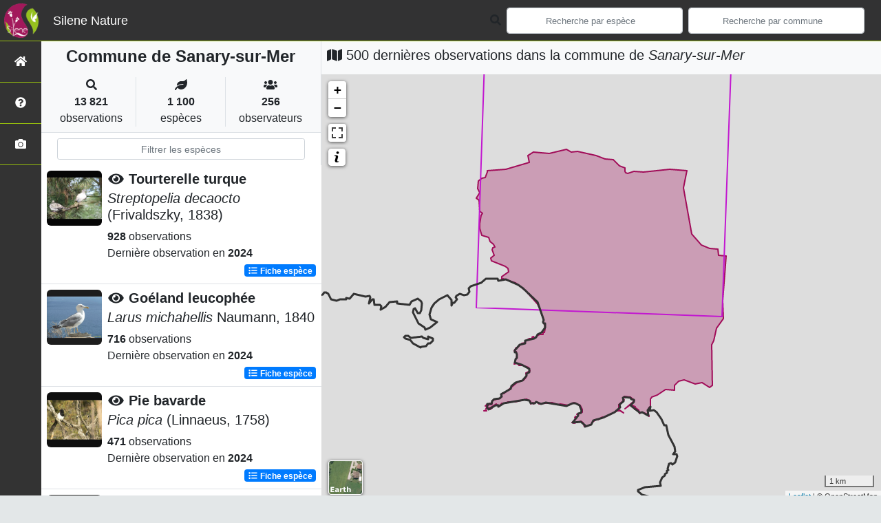

--- FILE ---
content_type: text/css; charset=utf-8
request_url: https://nature.silene.eu/static/custom/custom.css
body_size: 549
content:
/* GÉNÉRAL */
:root {
	--green: #97BF0D;
	--blue: #30a5ff;
	--cyan: #1ebfae;
	--orange: #ffb53e;
	--cyan: #30a5ff;
	--red: red;
	--main-color: #97BF0D;
	--second-color: #A10D59;
}
a {
	color: #97BF0D;
}
a:hover {
	color: #A10D59;
}
a.btn.btn-default:hover{
	background-color: #F7F9EC !important;
}
#page {
	min-height: 93vh;
}

/* NAVBAR */
.navbar {
	background: #323233 !important;
	border-bottom-color: #97BF0D;
}
.navbar-brand {
	color: white !important;
    /*font-family: 'Baloo Bhaina', cursive;*/
}
.navbar .navbar-brand .logoStructure {
	height: 50px;
	margin: -10px;
}
/* SIDEBAR */
.sidebar {
	background: #323233 !important;
}
#sidebar_menu li:hover {
	background-color: #97BF0D;
}

/* INTRODUCTION */
.textIntroduction h1 {
    /*font-family: 'Arima Madurai', cursive;*/
    color: #97BF0D;
	line-height: 40px;
}

/* PRESENTATION */
.presentation .panel.panel-default {
	padding: 0 15px 15px 15px;
}
.presentation h2, .presentation h3 {
    /*font-family: 'Arima Madurai', cursive;*/
    color: #97BF0D;
}

/* FOOTER */
.footer .logos .img-thumbnail {
	margin: .25rem;
}
.footer .logos .img-thumbnail:hover {
	border-color: #97BF0D;
}
.footer .text-muted {
	text-transform: none !important;
}

/* FICHE ESPECE */

/* Infobulles graphiques */
.morris-hover-point {
	color: #97BF0D !important;
}
.glossarizer_replaced {
	color: #97BF0D;
}
.affix {
    top: 60px; /* Set the top position of pinned element */
}

/* MENTIONS LÉGALES */
blockquote footer {
	margin: 0;
}
